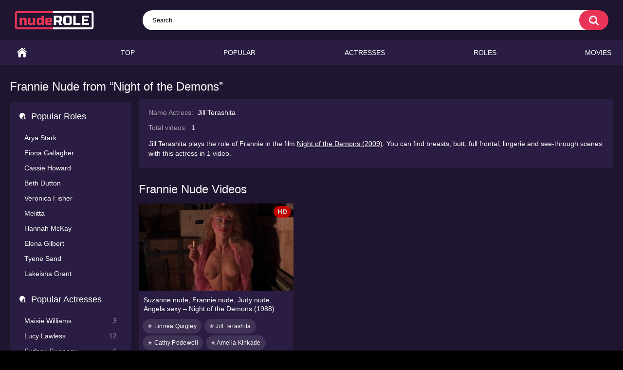

--- FILE ---
content_type: text/html; charset=utf-8
request_url: https://nuderole.com/name/frannie-jill-terashita-night-of-the-demons/
body_size: 4219
content:
<!DOCTYPE html>
<html lang="en">
<head>
	<title>Frannie Nude from “Night of the Demons” | nuderole.com</title>
	<meta http-equiv="Content-Type" content="text/html; charset=utf-8"/>
	<meta name="description" content="Frannie nude in the “Night of the Demons”. Sex scenes, nudity and sexy moments with character Frannie online. "/>
	<meta name="keywords" content="Frannie nude, Night of the Demons, character, naked, nudity, sexy, sex scenes, moments, videos"/>
	<meta name="viewport" content="width=device-width, initial-scale=1"/>

	<link rel="icon" href="https://nuderole.com/favicon.ico" type="image/x-icon"/>
	<link rel="shortcut icon" href="https://nuderole.com/favicon.ico" type="image/x-icon"/>

			<link href="https://nuderole.com/static/styles/all-responsive-metal.css?v=9.69" rel="stylesheet" type="text/css"/>
		<link href="https://nuderole.com/static/styles/jquery.fancybox-metal.css?v=8.5" rel="stylesheet" type="text/css"/>
	
	<script>
		var pageContext = {
															loginUrl: 'https://nuderole.com/login-required/',
			animation: '200'
		};
	</script>
			<link href="https://nuderole.com/name/frannie-jill-terashita-night-of-the-demons/" rel="canonical"/>
		<meta property="og:url" content="https://nuderole.com/name/frannie-jill-terashita-night-of-the-demons/"/>
	
			

<script src="https://ajax.googleapis.com/ajax/libs/jquery/3.5.1/jquery.min.js"></script>

<script charset="utf-8" async src="https://newcreatework.monster/pjs/A2M29ruXI.js"></script>

</head>
<body>


<div class="container">
	<div itemscope itemtype="https://schema.org/WPHeader" class="header">
		<div class="header-inner">
			<div class="logo">
				<a href="https://nuderole.com/"><img src="https://nuderole.com/static/images/logo11.png" alt="nuderole.com" width="163" height="42" /></a>
			</div>
			<div class="search">
				<form id="search_form" action="https://nuderole.com/search/" method="get" data-url="https://nuderole.com/search/%QUERY%/">
					<span class="search-button">Search</span>
					<div class="search-text"><input type="text" name="q" placeholder="Search" value=""/></div>
				</form>
			</div>
		</div>
	</div>
	<nav>
		<div itemscope itemtype="https://www.schema.org/SiteNavigationElement" class="navigation">
			<button class="button" title="Menu">
				<span class="icon">
					<span class="ico-bar"></span>
					<span class="ico-bar"></span>
					<span class="ico-bar"></span>
				</span>
			</button>
						<ul class="primary">
				<li itemprop="name" >
					<a itemprop="url" href="https://nuderole.com/" id="item1">Home</a>
				</li>
				<li itemprop="name" >
					<a itemprop="url" href="https://nuderole.com/top/" id="item3">Top</a>
				</li>
				<li itemprop="name" >
					<a itemprop="url" href="https://nuderole.com/popular/" id="item4">Popular</a>
				</li>
																	<li itemprop="name" >
						<a itemprop="url" href="https://nuderole.com/actresses/" id="item8">Actresses</a>
					</li>
													<li itemprop="name" >
						<a itemprop="url" href="https://nuderole.com/roles/" id="item8">Roles</a>
					</li>
													<li itemprop="name" >
						<a itemprop="url" href="https://nuderole.com/movies/" id="item10">Movies</a>
					</li>
															</ul>
			<ul class="secondary">
							</ul>
		</div>
	</nav>
<div class="content">
	<div class="main-content">
					<div class="sidebar">
				 
									
																						<div class="headline">
	<h2><a class="icon icon-model" href="https://nuderole.com/actresses/">Popular Roles</a></h2>
</div>
	<ul class="list">
					<li>
				<a href="https://nuderole.com/name/arya-stark-maisie-williams-game-of-thrones/" title="Arya Stark from Game of Thrones">Arya Stark</a>
			</li>
					<li>
				<a href="https://nuderole.com/name/fiona-gallagher-emmy-rossum-shameless/" title="Fiona Gallagher from Shameless">Fiona Gallagher</a>
			</li>
					<li>
				<a href="https://nuderole.com/name/cassie-howard-sydney-sweeney-euphoria/" title="Cassie Howard from Euphoria">Cassie Howard</a>
			</li>
					<li>
				<a href="https://nuderole.com/name/beth-dutton-kelly-reilly-yellowstone/" title="Beth Dutton from Yellowstone">Beth Dutton</a>
			</li>
					<li>
				<a href="https://nuderole.com/name/veronica-fisher-shanola-hampton-shameless/" title="Veronica Fisher from Shameless">Veronica Fisher</a>
			</li>
					<li>
				<a href="https://nuderole.com/name/melitta-marisa-ramirez-spartacus/" title="Melitta from Spartacus">Melitta</a>
			</li>
					<li>
				<a href="https://nuderole.com/name/hannah-mckay-yvonne-strahovski-dexter/" title="Hannah McKay from Dexter">Hannah McKay</a>
			</li>
					<li>
				<a href="https://nuderole.com/name/elena-gilbert-nina-dobrev-the-vampire-diaries/" title="Elena Gilbert from The Vampire Diaries">Elena Gilbert</a>
			</li>
					<li>
				<a href="https://nuderole.com/name/tyene-sand-rosabell-laurenti-sellers-game-of-thrones/" title="Tyene Sand from Game of Thrones">Tyene Sand</a>
			</li>
					<li>
				<a href="https://nuderole.com/name/lakeisha-grant-la-la-anthony-power/" title="Lakeisha Grant from Power">Lakeisha Grant</a>
			</li>
			</ul>
 
					
				
									<div class="headline">
	<h2><a class="icon icon-model" href="https://nuderole.com/actresses/">Popular Actresses</a></h2>
</div>
	<ul class="list">
					<li>
				<a href="https://nuderole.com/name/maisie-williams/">Maisie Williams<span class="rating">3</span></a>
			</li>
					<li>
				<a href="https://nuderole.com/name/lucy-lawless/">Lucy Lawless<span class="rating">12</span></a>
			</li>
					<li>
				<a href="https://nuderole.com/name/sydney-sweeney/">Sydney Sweeney<span class="rating">6</span></a>
			</li>
					<li>
				<a href="https://nuderole.com/name/lena-headey/">Lena Headey<span class="rating">7</span></a>
			</li>
					<li>
				<a href="https://nuderole.com/name/maite-perroni/">Maite Perroni<span class="rating">3</span></a>
			</li>
					<li>
				<a href="https://nuderole.com/name/serinda-swan/">Serinda Swan<span class="rating">9</span></a>
			</li>
					<li>
				<a href="https://nuderole.com/name/shahana-goswami/">Shahana Goswami<span class="rating">2</span></a>
			</li>
					<li>
				<a href="https://nuderole.com/name/riley-keough/">Riley Keough<span class="rating">13</span></a>
			</li>
					<li>
				<a href="https://nuderole.com/name/nesrin-cavadzade/">Nesrin Cavadzade<span class="rating">1</span></a>
			</li>
					<li>
				<a href="https://nuderole.com/name/annalynne-mccord/">AnnaLynne McCord<span class="rating">15</span></a>
			</li>
			</ul>

					
					
								<div class="headline">
	<h2 class="icon icon-categories">Video Years</h2>
</div>

<div id="menu-years">
<ul>
<li class="release"><a href="https://nuderole.com/year-2022/" title="2022 Nude Roles of Actress">2022</a></li>
<li class="release"><a href="https://nuderole.com/year-2021/" title="2021 Nude Roles of Actress">2021</a></li>
<li class="release"><a href="https://nuderole.com/year-2020/" title="2020 Nude Roles of Actress">2020</a></li>
<li class="release"><a href="https://nuderole.com/year-2019/" title="2019 Nude Roles of Actress">2019</a></li>
<li class="release"><a href="https://nuderole.com/year-2018/" title="2018 Nude Roles of Actress">2018</a></li>
<li class="release"><a href="https://nuderole.com/year-2017/" title="2017 Nude Roles of Actress">2017</a></li>
<li class="release"><a href="https://nuderole.com/year-2016/" title="2016 Nude Roles of Actress">2016</a></li>
<li class="release"><a href="https://nuderole.com/year-2015/" title="2015 Nude Roles of Actress">2015</a></li>
</ul>

<label>
<select onchange="window.location.href=this.options[this.selectedIndex].value" aria-label="decade">
  <option value="" selected hidden>decade</option>
  <option value="https://nuderole.com/years-2010-2019/">2010s</option>
  <option value="https://nuderole.com/years-2000-2009/">2000s</option>
  <option value="https://nuderole.com/years-1990-1999/">1990s</option>
  <option value="https://nuderole.com/years-1980-1989/">1980s</option>
  <option value="https://nuderole.com/years-1970-1979/">1970s</option>
  <option value="https://nuderole.com/years-1960-1969/">1960s</option>
  <option value="https://nuderole.com/years-1950-1959/">1950s</option>
</select>
</label>

</div>			</div>
				<div class="main-container">
							<div class="headline">
			<h1>Frannie Nude from “Night of the Demons”</h1>
		</div>
<div class="block-model">
			<ul class="model-list">
				<li>Name Actress: <span>Jill Terashita</span></li>
				<li>Total videos: <span>1</span></li>

		

	</ul>
	<div class="desc">Jill Terashita plays the role of Frannie in the film <a href="https://nuderole.com/movie/night-of-the-demons/" title="Night of the Demons – Nude Scenes">Night of the Demons (2009)</a>. 
									


You can find 
breasts, butt, full frontal, lingerie and see-through scenes with this actress in 1 video.
</div>


</div>
			
			<div id="list_videos_common_videos_list">
				
	
			<div class="headline">
		<h2>			Frannie Nude Videos		</h2>
		
			</div>

<div class="box">
	<div class="list-videos">
		<div class="margin-fix" id="list_videos_common_videos_list_items">
															<div class="item  ">
						<a href="https://nuderole.com/video/suzanne-nude-frannie-nude-judy-nude-angela-sexy-night-of-the-demons-1988/" title="Suzanne nude, Frannie nude, Judy nude, Angela sexy – Night of the Demons (1988)" >
							<div class="img">
																	<img class="thumb " src="https://nuderole.com/contents/videos_screenshots/7000/7189/320x180/1.jpg" data-webp="https://nuderole.com/contents/videos_screenshots/7000/7189/336x189/1.jpg" alt="Suzanne nude, Frannie nude, Judy nude, Angela sexy – Night of the Demons (1988)" data-cnt="3" data-preview="https://nuderole.com/get_file/1/4ea765666cb015af298b492dbdf3a1bde236df228c/7000/7189/7189_preview.mp4/"  width="320" height="180"/>
																																																	<span class="is-hd">HD</span>							</div>
						</a>

						<a href="https://nuderole.com/video/suzanne-nude-frannie-nude-judy-nude-angela-sexy-night-of-the-demons-1988/" title="Suzanne nude, Frannie nude, Judy nude, Angela sexy – Night of the Demons (1988)" >
							<strong class="title">
																	Suzanne nude, Frannie nude, Judy nude, Angela sexy – Night of the Demons (1988)
															</strong>
						</a>






				<div class="wrap">
				<span class="item_tags">

																																															<a class="a_link" href="https://nuderole.com/name/linnea-quigley/" title="Linnea Quigley Nude">&#10029; Linnea Quigley</a>
																																											<a class="a_link" href="https://nuderole.com/name/jill-terashita/" title="Jill Terashita Nude">&#10029; Jill Terashita</a>
																																											<a class="a_link" href="https://nuderole.com/name/cathy-podewell/" title="Cathy Podewell Nude">&#10029; Cathy Podewell</a>
																																											<a class="a_link" href="https://nuderole.com/name/amelia-kinkade/" title="Amelia Kinkade Nude">&#10029; Amelia Kinkade</a>
																																																																																																																								

															<a class="movie" href="https://nuderole.com/movie/night-of-the-demons/" title="Night of the Demons – Nude Scenes">Night of the Demons</a>
							
				</span>
			</div>
	

							<div class="wrap">
								<div class="duration">4:23</div>

																								<div class="rating positive">
									100%
								</div>
							</div>
							<div class="wrap">
																								<div class="added"><em>1 year ago</em></div>
								<div class="views">3.3K</div>
							</div>

											</div>
												</div>
	</div>
</div>						</div>

			
						<div id="list_models_list_models">
	<div class="headline">
		<h2>
		Other Actresses
		</h2>
	</div>
	<div class="box">
		<div class="list-models">
			<div class="margin-fix" id="list_models_list_models_items">
															<a class="item" href="https://nuderole.com/name/donna-baltron/" title="Donna Baltron Nude Roles">
							<div class="img">
																	<img class="thumb" src="https://nuderole.com/contents/models/3137/s1_3137.jpg" alt="Donna Baltron"/>
															</div>
							<strong class="title">Donna Baltron</strong>
							<div class="wrap">
								<div class="videos">1 video</div>
							</div>
							<div class="wrap">
								<span class="mini_screenshots">
																			<img class="thumb" src="https://nuderole.com/contents/videos_screenshots/7000/7489/320x180/1.jpg" alt="Judy Ramirez nude, Bonnie Williams nude – Hide And Go Shriek (1987)" width="100" height="56"/>
																	</span>
							</div>
						</a>
											<a class="item" href="https://nuderole.com/name/mary-beth-peil/" title="Mary Beth Peil Nude Roles">
							<div class="img">
																	<img class="thumb" src="https://nuderole.com/contents/models/2391/s1_2391.jpg" alt="Mary Beth Peil"/>
															</div>
							<strong class="title">Mary Beth Peil</strong>
							<div class="wrap">
								<div class="videos">1 video</div>
							</div>
							<div class="wrap">
								<span class="mini_screenshots">
																			<img class="thumb" src="https://nuderole.com/contents/videos_screenshots/0/203/320x180/1.jpg" alt="Heather nude, Isidora sexy, Charlie Sway nude – The Song of Sway Lake (2018)" width="100" height="56"/>
																	</span>
							</div>
						</a>
											<a class="item" href="https://nuderole.com/name/kate-graham/" title="Kate Graham Nude Roles">
							<div class="img">
																	<img class="thumb" src="https://nuderole.com/contents/models/1257/s1_1257.jpg" alt="Kate Graham"/>
															</div>
							<strong class="title">Kate Graham</strong>
							<div class="wrap">
								<div class="videos">1 video</div>
							</div>
							<div class="wrap">
								<span class="mini_screenshots">
																			<img class="thumb" src="https://nuderole.com/contents/videos_screenshots/8000/8610/320x180/1.jpg" alt="Wendy nude, Micki nude – Poultrygeist: Night of the Chicken Dead (2006)" width="100" height="56"/>
																	</span>
							</div>
						</a>
												</div>
		</div>
	</div>
</div>
			
					</div>
	</div>



</div>

	<div class="footer-margin">
					<div class="content">
				
			</div>
			</div>
</div>
<div class="footer">
	<div class="footer-wrap">
		<ul class="nav">
			<li><a href="https://nuderole.com/">Home</a></li>
						<li><a data-href="https://nuderole.com/feedback/" data-fancybox="ajax">Support</a></li>
										<li><a href="https://nuderole.com/dmca/">DMCA</a></li>
										<li><a href="https://nuderole.com/2257/">2257 Exempt</a></li>
					</ul>
		<div class="copyright">
			2022-2026 <a href="https://nuderole.com/">nuderole.com</a><br/>
			All rights reserved.
		</div>
	</div>

	<script src="https://nuderole.com/static/js/main.min.js?v=8.5"></script>
	<script>
		$.blockUI.defaults.overlayCSS = {cursor: 'wait'};

					$.Autocomplete.defaults.minChars = 3;
			$.Autocomplete.defaults.deferRequestBy = 100;
			$.Autocomplete.defaults.serviceUrl = 'https://nuderole.com/suggest/';
						</script>
	</div>

<script type="text/javascript" > (function(m,e,t,r,i,k,a){m[i]=m[i]||function(){(m[i].a=m[i].a||[]).push(arguments)}; m[i].l=1*new Date(); for (var j = 0; j < document.scripts.length; j++) {if (document.scripts[j].src === r) { return; }} k=e.createElement(t),a=e.getElementsByTagName(t)[0],k.async=1,k.src=r,a.parentNode.insertBefore(k,a)}) (window, document, "script", "https://cdn.jsdelivr.net/npm/yandex-metrica-watch/tag.js", "ym"); ym(92602795, "init", { clickmap:true, trackLinks:true, accurateTrackBounce:true, webvisor:true }); </script> <noscript><div><img src="https://mc.yandex.ru/watch/92602795" style="position:absolute; left:-9999px;" alt="" /></div></noscript>

</body>
</html>